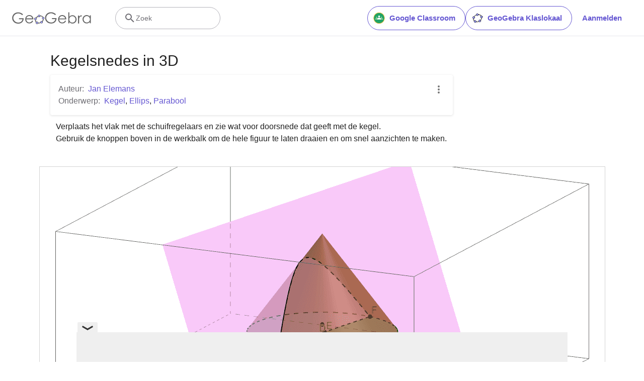

--- FILE ---
content_type: text/html; charset=utf-8
request_url: https://www.google.com/recaptcha/api2/aframe
body_size: 259
content:
<!DOCTYPE HTML><html><head><meta http-equiv="content-type" content="text/html; charset=UTF-8"></head><body><script nonce="JTqwcOcWqzSA65CXuUrPVg">/** Anti-fraud and anti-abuse applications only. See google.com/recaptcha */ try{var clients={'sodar':'https://pagead2.googlesyndication.com/pagead/sodar?'};window.addEventListener("message",function(a){try{if(a.source===window.parent){var b=JSON.parse(a.data);var c=clients[b['id']];if(c){var d=document.createElement('img');d.src=c+b['params']+'&rc='+(localStorage.getItem("rc::a")?sessionStorage.getItem("rc::b"):"");window.document.body.appendChild(d);sessionStorage.setItem("rc::e",parseInt(sessionStorage.getItem("rc::e")||0)+1);localStorage.setItem("rc::h",'1768844022976');}}}catch(b){}});window.parent.postMessage("_grecaptcha_ready", "*");}catch(b){}</script></body></html>